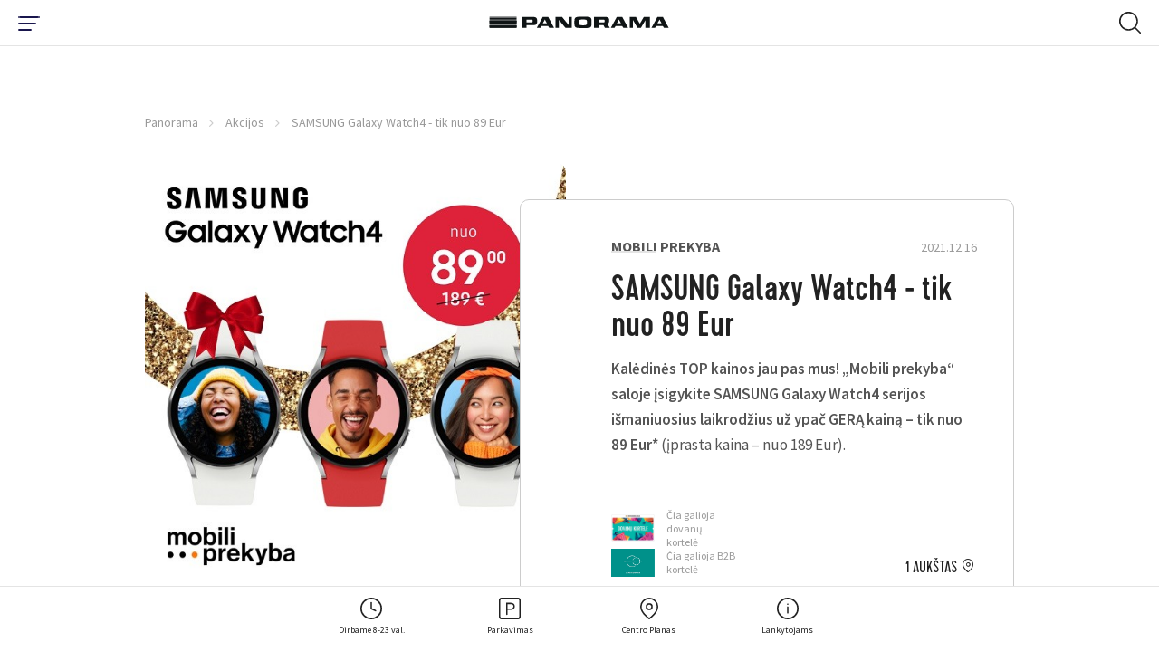

--- FILE ---
content_type: text/html; charset=utf-8
request_url: https://www.panorama.lt/akcijos/samsung-galaxy-watch4-tik-nuo-89-eur/
body_size: 17840
content:
<!DOCTYPE html>
<html lang="lt-LT">
    <head>
    <base href="https://www.panorama.lt/"><!--[if lte IE 6]></base><![endif]-->


    <!-- Google Tag Manager -->

<script>(function(w,d,s,l,i){w[l]=w[l]||[];w[l].push({'gtm.start':
            new Date().getTime(),event:'gtm.js'});var f=d.getElementsByTagName(s)[0],
        j=d.createElement(s),dl=l!='dataLayer'?'&l='+l:'';j.async=true;j.src=
        'https://www.googletagmanager.com/gtm.js?id='+i+dl;f.parentNode.insertBefore(j,f);
})(window,document,'script','dataLayer','GTM-59WVNB');</script>

<!-- End Google Tag Manager -->

<!-- Google Tag Manager -->
<script>(function(w,d,s,l,i){w[l]=w[l]||[];w[l].push({'gtm.start':
new Date().getTime(),event:'gtm.js'});var f=d.getElementsByTagName(s)[0],
j=d.createElement(s),dl=l!='dataLayer'?'&l='+l:'';j.async=true;j.src=
'https://www.googletagmanager.com/gtm.js?id='+i+dl;f.parentNode.insertBefore(j,f);
})(window,document,'script','dataLayer','GTM-W9258QX');</script>
<!-- End Google Tag Manager -->



<!-- Global site tag (gtag.js) - Google Analytics -->
<script async src="https://www.googletagmanager.com/gtag/js?id=UA-4060423-15"></script>
<script>
    window.dataLayer = window.dataLayer || [];
    function gtag(){dataLayer.push(arguments);}
    gtag('js', new Date());
    gtag('config', 'UA-4060423-15');
</script>

<!-- Facebook Pixel Code -->
<script>
    !function(f,b,e,v,n,t,s)
    {if(f.fbq)return;n=f.fbq=function(){n.callMethod?
            n.callMethod.apply(n,arguments):n.queue.push(arguments)};
        if(!f._fbq)f._fbq=n;n.push=n;n.loaded=!0;n.version='2.0';
        n.queue=[];t=b.createElement(e);t.async=!0;
        t.src=v;s=b.getElementsByTagName(e)[0];
        s.parentNode.insertBefore(t,s)}(window, document,'script',
            'https://connect.facebook.net/en_US/fbevents.js');
    fbq('init', '3575068995889522');
    fbq('track', 'PageView');</script> <noscript><img height="1" width="1" style="display:none"
                                                      src="https://www.facebook.com/tr?id=3575068995889522&ev=PageView&noscript=1"
/></noscript>
<!-- End Facebook Pixel Code -->

<!-- Facebook Pixel Code -->
<script>
!function(f,b,e,v,n,t,s)
{if(f.fbq)return;n=f.fbq=function(){n.callMethod?
n.callMethod.apply(n,arguments):n.queue.push(arguments)};
if(!f._fbq)f._fbq=n;n.push=n;n.loaded=!0;n.version='2.0';
n.queue=[];t=b.createElement(e);t.async=!0;
t.src=v;s=b.getElementsByTagName(e)[0];
s.parentNode.insertBefore(t,s)}(window, document,'script',
'https://connect.facebook.net/en_US/fbevents.js');
fbq('init', '451687102989984');
fbq('track', 'PageView');
</script>
<noscript><img height="1" width="1" style="display:none"
src="https://www.facebook.com/tr?id=451687102989984&ev=PageView&noscript=1"
/></noscript>
<!-- End Facebook Pixel Code -->


<!-- Adform Tracking Code BEGIN -->
<script type="text/javascript">
    window._adftrack = Array.isArray(window._adftrack) ? window._adftrack : (window._adftrack ? [window._adftrack] : []);
    window._adftrack.push({
        HttpHost: 'track.adform.net',
        pm: 1023773
    });
    (function () { var s = document.createElement('script'); s.type = 'text/javascript'; s.async = true; s.src = 'https://s2.adform.net/banners/scripts/st/trackpoint-async.js'; var x = document.getElementsByTagName('script')[0]; x.parentNode.insertBefore(s, x); })();

</script>
<noscript>
    <p style="margin:0;padding:0;border:0;">
        <img src="https://track.adform.net/Serving/TrackPoint/?pm=1023773" width="1" height="1" alt="" />
    </p>
</noscript>
<!-- Adform Tracking Code END -->
		
		
		<script id="Cookiebot" data-culture="LT" src="https://consent.cookiebot.com/uc.js" data-cbid="5767a247-f94b-453e-a0be-147c7c96693c" data-blockingmode="auto" type="text/javascript"></script>


    <meta charset="utf-8">
    <meta name="viewport" content="width=device-width, initial-scale=1">
    <meta http-equiv="Content-Type" content="text/html; charset=utf-8">

    <meta name="format-detection" content="telephone=yes">

    <link rel="apple-touch-icon" sizes="180x180" href="/apple-touch-icon.png">
    <link rel="icon" type="image/png" sizes="32x32" href="/favicon-32x32.png">
    <link rel="icon" type="image/png" sizes="16x16" href="/favicon-16x16.png">
    <link rel="manifest" href="/site.webmanifest" crossorigin="use-credentials">
    <meta name="msapplication-TileColor" content="#ffffff">
    <meta name="theme-color" content="#ffffff">

    
    <link rel="preload" href="/themes/panorama/css/fonts/Cervo-Medium/font.woff2" as="font" type="font/woff2" crossorigin>
    <link rel="preload" href="/themes/panorama/css/fonts/Cervo-RegularItalic/font.woff2" as="font" type="font/woff2" crossorigin>
    <link rel="preload" href="/themes/panorama/css/fonts/Cervo-Light/font.woff2" as="font" type="font/woff2" crossorigin>
    <link rel="preload" href="/themes/panorama/css/fonts/Cervo-LightItalic/font.woff2" as="font" type="font/woff2" crossorigin>
    <link rel="preload" href="/themes/panorama/css/fonts/Cervo-Regular/font.woff2" as="font" type="font/woff2" crossorigin>
    <link rel="preload" href="/themes/panorama/css/fonts/Cervo-Thin/font.woff2" as="font" type="font/woff2" crossorigin>
    <link rel="preload" href="/themes/panorama/css/fonts/Cervo-ThinItalic/font.woff2" as="font" type="font/woff2" crossorigin>
    <link rel="preload" href="/themes/panorama/css/fonts/Cervo-MediumItalic/font.woff2" as="font" type="font/woff2" crossorigin>

    
    <link rel="preload" href="/themes/panorama/css/fonts/panorama.woff2?1614926639" as="font" crossorigin>
    <link rel="preload" href="/themes/panorama/css/fonts/panorama.ttf?1614926639" as="font" crossorigin>
    <link rel="prefetch" href="/themes/panorama/css/fonts/panorama.svg?1614926639" as="image" type="image/svg+xml" crossorigin>

    
    
        <title>SAMSUNG Galaxy Watch4 - tik nuo 89 Eur | PANORAMA</title>
<meta name="description" content="Kalėdinės TOP kainos jau pas mus! „Mobili prekyba“ saloje įsigykite SAMSUNG Galaxy Watch4 serijos išmaniuosius laikrodžius už ypač GERĄ kainą – tik nuo 89 Eu..." />
<meta property="og:title" content="SAMSUNG Galaxy Watch4 - tik nuo 89 Eur | PANORAMA" />
<meta property="og:type" content="website" />
<meta property="og:description" content="Kalėdinės TOP kainos jau pas mus! „Mobili prekyba“ saloje įsigykite SAMSUNG Galaxy Watch4 serijos išmaniuosius laikrodžius už ypač GERĄ kainą – tik nuo 89 Eu..." />
<meta property="og:url" content="https://www.panorama.lt/akcijos/samsung-galaxy-watch4-tik-nuo-89-eur/" />
<link rel="canonical" href="https://www.panorama.lt/akcijos/samsung-galaxy-watch4-tik-nuo-89-eur/" /><meta property="og:image" content="https://www.panorama.lt/assets/Uploads/NR2-Panorama-600x600.jpg" />
<meta property="og:site_name" content="PANORAMA" />

    



    
    <script type="application/ld+json">
        {
            "@context": "https://schema.org/",
            "@type": "BreadcrumbList",
            "itemListElement": [
                
                {
                "@type": "ListItem",
                "position": 1,
                "name": "Panorama",
                "item": "https://www.panorama.lt/"
                },
    
                {
                "@type": "ListItem",
                "position": 2,
                "name": "Akcijos",
                "item": "https://www.panorama.lt/akcijos/"
                },
    
                {
                "@type": "ListItem",
                "position": 3,
                "name": "SAMSUNG Galaxy Watch4 - tik nuo 89 Eur",
                "item": "https://www.panorama.lt/akcijos/samsung-galaxy-watch4-tik-nuo-89-eur/"
                }
    
            ]
        }
    </script>


    
        <script>
        var mapDevMode = false;
    </script>
    
    <meta name="facebook-domain-verification" content="iyi7qbc89ynafioymrg35j3bxk00is" />

    <!-- Meta Pixel Code -->
    <script>
    !function(f,b,e,v,n,t,s)
    {if(f.fbq)return;n=f.fbq=function(){n.callMethod?
    n.callMethod.apply(n,arguments):n.queue.push(arguments)};
    if(!f._fbq)f._fbq=n;n.push=n;n.loaded=!0;n.version='2.0';
    n.queue=[];t=b.createElement(e);t.async=!0;
    t.src=v;s=b.getElementsByTagName(e)[0];
    s.parentNode.insertBefore(t,s)}(window, document,'script',
    'https://connect.facebook.net/en_US/fbevents.js');
    fbq('init', '695060709648450');
    fbq('track', 'PageView');
    </script>
    <noscript><img height="1" width="1" style="display:none"
    src="https://www.facebook.com/tr?id=695060709648450&ev=PageView&noscript=1"
    /></noscript>
    <!-- End Meta Pixel Code -->
<link rel="stylesheet" type="text/css" href="/themes/panorama/css/style.css?m=1716047434" />
<link rel="stylesheet" type="text/css" href="/themes/panorama/css/custom.css?m=1716047434" />
</head>


<body class="page-offerspage  page-single-info page-single-event" data-ajax="/lt/home">
<!-- Google Tag Manager (noscript) -->
<noscript><iframe src="https://www.googletagmanager.com/ns.html?id=GTM-59WVNB" height="0" width="0" style="display:none;visibility:hidden"></iframe></noscript>
<!-- End Google Tag Manager (noscript) -->

<!-- Google Tag Manager (noscript) -->
<noscript><iframe src="https://www.googletagmanager.com/ns.html?id=GTM-W9258QX"
height="0" width="0" style="display:none;visibility:hidden"></iframe></noscript>
<!-- End Google Tag Manager (noscript) -->


    <nav class="navigation navigation--main">
    <div class="navigation-wrap">
        <div class="navigation-inner navigation-inner--info">

            <div class="nav-layer-1">
              <!-- Part mobile toggle button -->
              <div class="show-from--mobile part part--toggle-menu">
                  <div
                          class="hamburger hamburger--slider"
                          type="button"
                          aria-label="Menu"
                          id="hamburger-btn"
                  >
                <span class="hamburger-box">
                  <span class="hamburger-inner"></span>
                </span>
                  </div>
              </div>

              <!-- Part logo -->
              <div class="part part--logo">
                  <a href="https://www.panorama.lt/">
                      <img src="/themes/panorama/images/logo.svg" alt="Panorama" width="250"/>
                  </a>
              </div>

              <!-- Part mobile search -->
              
              <div id="mobile-search" class="show-from--mobile part part--search">
                  <div class="search-toggle" type="button" aria-label="Menu"  id="search-toggle-mobile">
                      <svg class="icon icon--open icon-32x32--search-32">
                          <use xlink:href="/themes/panorama/images/icons/sprites/sprite.svg#32x32--search-32"></use>
                      </svg>
                      <img class="icon icon--close" src="/themes/panorama/images/icons/close.svg" alt="close" width="20" height="20" />
                  </div>

                  <!-- Mobile search container -->
                  <div class="search search--mobile">
                      <div class="search__box">
                          <form action="https://www.panorama.lt/paieska/" method="get" enctype="application/x-www-form-urlencoded">
                              <button class="button-submit" type="submit" arial-label="Search Button">
                                  <svg class="icon icon-32x32--search-32">
                                      <use xlink:href="/themes/panorama/images/icons/sprites/sprite.svg#32x32--search-32"></use>
                                  </svg>
                              </button>
                              <label for="q" class="sr-only">Search Field</label>
                              <input class="field__input field__input--search header_searchfield" type="search" placeholder="Paieška" name="q" autocomplete="off" />
                          </form>
                      </div>

                      <div class="search__results">
                      </div>
                  </div>
              </div>
              
            </div>
            <!-- /.nav-layer-1 -->


            <!-- Part top nav -->
            <div id="block-move-parent">
              <div class="part part--info-navigation" id="block-move">
                  <!-- Primary -->
                  <ul class="strip--ul part__primary-buttons">

                      <!-- Single link -->
                      <li class="single single--dropdown">
                          <a href="javascript:;" class="link-dropdown">
                              <svg class="single__inner icon icon-32x32--clock-32">
                                  <use xlink:href="/themes/panorama/images/icons/sprites/sprite.svg#32x32--clock-32"></use>
                              </svg>
                              <span class="single__inner text">Dirbame 8-23 val. </span>
                          </a>
                          <!-- Dropdown -->
                          <div class="menu-dropdown menu-dropdown--info menu-dropdown--hours">
                              <div class="inner-wrap">
                                  <div class="show-from--mobile menu-dropdown__title">
                                      <h3>Dirbame 8-23 val. </h3>
                                  </div>

                                  

                                  <div class="columns">
                                      
                                          
                                              <div class="menu-dropdown__single-block menu-dropdown__single-block--icon">
                                                  <div class="inner-wrap">
                                                  
                                                    <a href="https://panorama.lt/parkavimas/">
                                                  
                                                      <img src="/assets/Uploads/Icons/result-15.svg" alt="result 15" class="icon icon--image" width="42" height="42">
                                                      <div class="icon-text">
                                                          <span class="text-highlighted">Stovėjimo aikštelė</span>
                                                          
                                                              <div class="text-sub-wrap">
                                                                  
                                                                      <span class="text-sub">I-VII 6:00-24:00</span>
                                                                  
                                                              </div>
                                                          
                                                      </div>
                                                  
                                                  </a>
                                                  
                                                  </div>
                                              </div>
                                          
                                              <div class="menu-dropdown__single-block menu-dropdown__single-block--icon">
                                                  <div class="inner-wrap">
                                                  
                                                    <a href="https://www.panorama.lt/parduotuves/">
                                                  
                                                      <img src="/assets/Uploads/Icons/result-14-v2.svg" alt="result 14 v2" class="icon icon--image" width="42" height="42">
                                                      <div class="icon-text">
                                                          <span class="text-highlighted">Parduotuvės ir paslaugos</span>
                                                          
                                                              <div class="text-sub-wrap">
                                                                  
                                                                      <span class="text-sub">I–VII 10:00-21:00<br /></span>
                                                                  
                                                                      <span class="text-sub"><br /></span>
                                                                  
                                                                      <span class="text-sub"></span>
                                                                  
                                                              </div>
                                                          
                                                      </div>
                                                  
                                                  </a>
                                                  
                                                  </div>
                                              </div>
                                          
                                              <div class="menu-dropdown__single-block menu-dropdown__single-block--icon">
                                                  <div class="inner-wrap">
                                                  
                                                    <a href="https://www.panorama.lt/restoranai/">
                                                  
                                                      <img src="/assets/Uploads/Icons/result-13.svg" alt="result 13" class="icon icon--image" width="42" height="42">
                                                      <div class="icon-text">
                                                          <span class="text-highlighted">Restoranai ir kavinės</span>
                                                          
                                                              <div class="text-sub-wrap">
                                                                  
                                                                      <span class="text-sub">I-VII 10:00-23:00 (kiekvienos kavinės ir/ar restorano darbo laiką žiūrėkite atskirai)<br /></span>
                                                                  
                                                                      <span class="text-sub"></span>
                                                                  
                                                              </div>
                                                          
                                                      </div>
                                                  
                                                  </a>
                                                  
                                                  </div>
                                              </div>
                                          
                                              <div class="menu-dropdown__single-block menu-dropdown__single-block--icon">
                                                  <div class="inner-wrap">
                                                  
                                                    <a href="https://panorama.lt/parduotuves/rimi/">
                                                  
                                                      <img src="/assets/Uploads/Icons/Rimi_logotipas.jpg" alt="Rimi logotipas" class="icon icon--image" width="42" height="42">
                                                      <div class="icon-text">
                                                          <span class="text-highlighted">RIMI</span>
                                                          
                                                              <div class="text-sub-wrap">
                                                                  
                                                                      <span class="text-sub">I–VII 8:00–23:00<br /></span>
                                                                  
                                                                      <span class="text-sub"></span>
                                                                  
                                                              </div>
                                                          
                                                      </div>
                                                  
                                                  </a>
                                                  
                                                  </div>
                                              </div>
                                          
                                              <div class="menu-dropdown__single-block menu-dropdown__single-block--icon">
                                                  <div class="inner-wrap">
                                                  
                                                    <a href="https://panorama.lt/parduotuves/benu-vaistine/">
                                                  
                                                      <img src="/assets/Uploads/Icons/Benu-vaistine_logotipas.jpg" alt="Benu vaistine logotipas" class="icon icon--image" width="42" height="42">
                                                      <div class="icon-text">
                                                          <span class="text-highlighted">BENU vaistinė</span>
                                                          
                                                              <div class="text-sub-wrap">
                                                                  
                                                                      <span class="text-sub">I–VII 8:00–22:00</span>
                                                                  
                                                              </div>
                                                          
                                                      </div>
                                                  
                                                  </a>
                                                  
                                                  </div>
                                              </div>
                                          
                                              <div class="menu-dropdown__single-block menu-dropdown__single-block--icon">
                                                  <div class="inner-wrap">
                                                  
                                                    <a href="https://panorama.lt/parduotuves/gintarine-vaistine/">
                                                  
                                                      <img src="/assets/Uploads/Icons/gintarine_vaistine_logotipas.jpg" alt="gintarine vaistine logotipas" class="icon icon--image" width="42" height="42">
                                                      <div class="icon-text">
                                                          <span class="text-highlighted">Gintarinė vaistinė</span>
                                                          
                                                              <div class="text-sub-wrap">
                                                                  
                                                                      <span class="text-sub">I–VII 10:00-21:00<br /></span>
                                                                  
                                                                      <span class="text-sub"></span>
                                                                  
                                                              </div>
                                                          
                                                      </div>
                                                  
                                                  </a>
                                                  
                                                  </div>
                                              </div>
                                          
                                      
                                  </div>

                                  

                                  
                                      <div class="text-center menu-dropdown__more">
                                          <a href="https://www.panorama.lt/darbo-laikas/" class="button button--small button--secondary">visi darbo laikai</a>
                                      </div>
                                  

                                  <!-- Notice -->
                                  
                              </div>

															<div class="menu-drop-mobile-close"><i class="font-icon icon-close"></i></div>

                          </div>
                      </li>

                      <!-- Single link -->
                      <li class="single single--dropdown">
                          <a href="javascript:;" class="link-dropdown">
                              <svg class="single__inner icon icon-32x32--parking-32">
                                  <use xlink:href="/themes/panorama/images/icons/sprites/sprite.svg#32x32--parking-32"></use>
                              </svg>
                              <span class="single__inner text">Parkavimas</span>
                          </a>
                          <!-- Dropdown -->
                          <div class="menu-dropdown menu-dropdown--info menu-dropdown--parking">
                              <div class="inner-wrap">
                                  <div class="columns">
                                      <!-- Single column -->
                                      <div class="menu-dropdown__single-block menu-dropdown__single-block--list">
                                          <div class="inner-wrap">
                                              <h2>Nemokamai</h2><ul class="strip--ul">
<li><strong>4 val.</strong> - darbo metu 6:30–19:00</li>
<li><strong>5 val.</strong> - vakarais 19:00–24:00</li>
<li><strong>Visą dieną</strong> - savaitgaliais 6:30–24:00</li>
</ul><p><strong>Parkavimo aikštelės darbo laikas:</strong> I-VII 06:00-24:00</p>
                                          </div>
                                      </div>

                                      <!-- Single column -->
                                      <div class="menu-dropdown__single-block menu-dropdown__single-block--icon">
                                          <div class="inner-wrap">
                                              <a href='https://www.panorama.lt/parkavimas/#1'>
                                                  <svg class="icon icon-48x48--entrance-48">
                                                      <use xlink:href="/themes/panorama/images/icons/sprites/sprite.svg#48x48--entrance-48"></use>
                                                  </svg>
                                                  <div class="icon-text">
                                                      <span class="text-highlighted">Įvažiavimo schema</span>
                                                      <div class="text-sub-wrap">
                                                          <span class="text-sub"></span>
                                                      </div>
                                                  </div>
                                              </a>
                                          </div>
                                      </div>

                                      <!-- Single column -->
                                      <div class="menu-dropdown__single-block menu-dropdown__single-block--icon">
                                          <div class="inner-wrap">
                                              <a href="https://www.panorama.lt/parkavimas/#2">
                                                  <svg class="icon icon-48x48--mobile-pay-48">
                                                      <use xlink:href="/themes/panorama/images/icons/sprites/sprite.svg#48x48--mobile-pay-48"></use>
                                                  </svg>
                                                  <div class="icon-text">
                                                      <span class="text-highlighted">Mokėjimas</span>
                                                      <div class="text-sub-wrap">
                                                          <span class="text-sub"></span>
                                                      </div>
                                                  </div>
                                              </a>
                                          </div>
                                      </div>

                                      <!-- Single column -->
                                      <div class="menu-dropdown__single-block menu-dropdown__single-block--icon">
                                          <div class="inner-wrap">
                                              <a href="https://www.panorama.lt/parkavimas/#3">
                                                  <svg class="icon icon-48x48--electric-ccar-48">
                                                      <use xlink:href="/themes/panorama/images/icons/sprites/sprite.svg#48x48--electric-ccar-48"></use>
                                                  </svg>
                                                  <div class="icon-text">
                                                      <span class="text-highlighted">Įkrovimas</span>
                                                      <div class="text-sub-wrap">
                                                          <span class="text-sub"></span>
                                                      </div>
                                                  </div>
                                              </a>
                                          </div>
                                      </div>

                                      <!-- Single column -->
                                      <div class="menu-dropdown__single-block menu-dropdown__single-block--icon">
                                          <div class="inner-wrap">
                                              <a href="https://www.panorama.lt/parkavimas/#4">
                                                  <svg class="icon icon-48x48--car-wash-48">
                                                      <use xlink:href="/themes/panorama/images/icons/sprites/sprite.svg#48x48--car-wash-48"></use>
                                                  </svg>
                                                  <div class="icon-text">
                                                      <span class="text-highlighted">Plovykla</span>
                                                      <div class="text-sub-wrap">
                                                          <span class="text-sub"></span>
                                                      </div>
                                                  </div>
                                              </a>
                                          </div>
                                      </div>
                                  </div>

                                  <!-- Notice -->
                                  
                              </div>

                              <div class="menu-drop-mobile-close"><i class="font-icon icon-close"></i></div>
                          </div>
                      </li>

                      <!-- Single link -->
                      
                      <li class="single single--linked">
                          <a href="https://www.panorama.lt/centro-planas/" class="link-simple">
                              <svg class="single__inner icon icon-32x32--map-pin-32">
                                  <use xlink:href="/themes/panorama/images/icons/sprites/sprite.svg#32x32--map-pin-32"></use>
                              </svg>
                              <span class="single__inner text">Centro Planas</span>
                          </a>
                      </li>
                      

                      <!-- Single link -->
                      <li class="single single--dropdown">
                          <a href="javascript:;" class="link-dropdown">
                              <svg class="single__inner icon icon-32x32--info-32">
                                  <use xlink:href="/themes/panorama/images/icons/sprites/sprite.svg#32x32--info-32"></use>
                              </svg>
                              <span class="single__inner text">Lankytojams</span>
                          </a>
                          <div class="menu-dropdown menu-dropdown--info menu-dropdown--just-info">
                              <div class="inner-wrap">
                                  <div class="columns">
                                  
                                      
                                      <div class="menu-dropdown__single-block menu-dropdown__single-block--icon">
                                          <div class="inner-wrap">
                                              
                                                  <a href="https://www.panorama.lt/kortele/">
                                              
                                                  <img src="/assets/Uploads/Icons/result2.svg" alt="result2" class="icon" width="42" height="42">
                                                  <div class="icon-text">
                                                      <span class="text-highlighted">Dovanų kortelė</span>
                                                      <div class="text-sub-wrap">
                                                          <span class="text-sub"></span>
                                                      </div>
                                                  </div>
                                              </a>
                                          </div>
                                      </div>
                                      
                                      <div class="menu-dropdown__single-block menu-dropdown__single-block--icon">
                                          <div class="inner-wrap">
                                              
                                                  <a href="https://www.panorama.lt/centro-paslaugos/">
                                              
                                                  <img src="/assets/Uploads/Icons/result-12.svg" alt="result 12" class="icon" width="42" height="42">
                                                  <div class="icon-text">
                                                      <span class="text-highlighted">Nemokamos paslaugos</span>
                                                      <div class="text-sub-wrap">
                                                          <span class="text-sub"></span>
                                                      </div>
                                                  </div>
                                              </a>
                                          </div>
                                      </div>
                                      
                                  

                                  
                                      
                                      <div class="hide-from--mobile menu-dropdown__single-block menu-dropdown__single-block--list hide-tablet-1024">
                                          <div class="inner-wrap">
                                              <ul class="strip--ul">
                                                  
                                                      <li>
                                                          
                                                              <a href="https://www.panorama.lt/kaip-atvykti/">
                                                          
                                                              Kaip atvykti
                                                          </a>
                                                      </li>
                                                  
                                                      <li>
                                                          
                                                              <a href="https://www.panorama.lt/apie-panorama/">
                                                          
                                                              Apie Panoramą
                                                          </a>
                                                      </li>
                                                  
                                                      <li>
                                                          
                                                              <a href="https://www.panorama.lt/tinklarastis/">
                                                          
                                                              Tinklaraštis
                                                          </a>
                                                      </li>
                                                  
                                              </ul>
                                          </div>
                                      </div>
                                      
                                  
                                  </div>
                              </div>

                              <div class="menu-drop-mobile-close"><i class="font-icon icon-close"></i></div>
                          </div>
                      </li>
                  </ul>

                  <!-- Social -->
                  <div class="hide-from--mobile part__social-buttons social-icons social-icons--header">
                      
                      
                      
                      
                          <a href="https://www.linkedin.com/company/panorama-lt" target="_blank" rel="noopener"><i class="font-icon icon-linkedin"></i><span class="sr-only">LinkedIn Social Link</span></a>
                      
                  </div>

                  

                  <!-- Language selector -->
                  
    <div class="hide-from--mobile part__language">
        <div class="language-selector">
            <div
                    id="languageSelect"
                    class="language-selector__selected"
                    data-toggle="dropdown"
                    aria-haspopup="true"
                    aria-expanded="false"
            >
                <span class="value">LT</span>
            </div>
            <div class="dropdown-menu language-selector__list" aria-labelledby="languageSelect">
                
                    

                    
                
                    
                        <a href="/en/promotions/" class="value">EN</a>
                    
                
                    
                        <a href="/ru/aktsii-i-novosti/" class="value">RU</a>
                    
                
            </div>
        </div>
    </div>



              </div>
            </div>
            <!-- /#block-move-parent -->
        </div>

        <div class="show-from--mobile navigation-inner navigation-inner--main navigation-inner--mobile">
    <div class="inner-wrap">
        <div class="menu-dropdown menu-dropdown--mobile">
            <div class="dropdown-part dropdown-part--settings">
                <div class="flex flex--split flex--center-v columns">
                    
                        <div class="part part--language-picker">
                            
                                <a href="/akcijos/" class="single-language single-language--current">LT</a>
                            
                                <a href="/en/promotions/" class="single-language ">EN</a>
                            
                                <a href="/ru/aktsii-i-novosti/" class="single-language ">RU</a>
                            
                        </div>
                    
                    <div class="part part--additional-buttons">
                        
                    </div>
                </div>
            </div>

            
            <div class="dropdown-part dropdown-part--main">
                <ul class="strip--ul">
                    
                        
                            <li class="single-item single-item--dropdown">
                                <a href="https://www.panorama.lt/parduotuves/">
                                    <span class="single-item__name">Parduotuvės</span>
                                    
                                    <span class="single-item__count">137</span>
                                    
                                </a>
                                <ul class="strip--ul level--2">
                                    
                                        <li><a href="https://www.panorama.lt/parduotuves/drabuziai/">Drabužiai</a></li>
                                    
                                        <li><a href="https://www.panorama.lt/parduotuves/avalyne-galanterija/">Avalynė, galanterija</a></li>
                                    
                                        <li><a href="https://www.panorama.lt/parduotuves/kosmetika-parfumerija/">Kosmetika, parfumerija</a></li>
                                    
                                        <li><a href="https://www.panorama.lt/parduotuves/apatinis-trikotazas/">Apatinis trikotažas</a></li>
                                    
                                        <li><a href="https://www.panorama.lt/parduotuves/sportas-laisvalaikis/">Sportas, laisvalaikis</a></li>
                                    
                                        <li><a href="https://www.panorama.lt/parduotuves/juvelyrika-aksesuarai/">Juvelyrika, aksesuarai</a></li>
                                    
                                        <li><a href="https://www.panorama.lt/parduotuves/maisto-prekes/">Maistas, gėrimai</a></li>
                                    
                                        <li><a href="https://www.panorama.lt/parduotuves/zaislai-prekes-vaikams/">Žaislai, prekės vaikams</a></li>
                                    
                                        <li><a href="https://www.panorama.lt/parduotuves/knygos-kanceliarija/">Knygos, kanceliarija</a></li>
                                    
                                        <li><a href="https://www.panorama.lt/parduotuves/elektronika-buitine-ir-garso-technika/">Elektronika, buitinė ir garso technika</a></li>
                                    
                                        <li><a href="https://www.panorama.lt/parduotuves/interjeras-dovanos-geles/">Interjeras, dovanos, gėlės</a></li>
                                    
                                        <li><a href="https://www.panorama.lt/parduotuves/naminiu-gyvunu-prieziura/">Naminių gyvūnų prekės</a></li>
                                    
                                        <li><a href="https://www.panorama.lt/parduotuves/vaistine-optikos/">Vaistinės, optikos</a></li>
                                    
                                </ul>
                            </li>
                        
                    
                        
                            <li class="single-item single-item--dropdown">
                                <a href="https://www.panorama.lt/restoranai/">
                                    <span class="single-item__name">Restoranai</span>
                                    
                                    <span class="single-item__count">32</span>
                                    
                                </a>
                                <ul class="strip--ul level--2">
                                    
                                        <li><a href="https://www.panorama.lt/restoranai/?category=kepykleles-desertai-ir-ledai&amp;layout=list">Kepyklėlės, desertai, ledai</a></li>
                                    
                                        <li><a href="https://www.panorama.lt/restoranai/?category=restoranai&amp;layout=list">Restoranai</a></li>
                                    
                                        <li><a href="https://www.panorama.lt/restoranai/?category=kavines&amp;layout=list">Kavinės</a></li>
                                    
                                        <li><a href="https://www.panorama.lt/restoranai/?category=draugiska-gyvunams&amp;layout=list">Draugiška gyvūnams</a></li>
                                    
                                </ul>
                            </li>
                        
                    
                        
                            <li class="single-item single-item--dropdown">
                                <a href="https://www.panorama.lt/paslaugos/">
                                    <span class="single-item__name">Paslaugos</span>
                                    
                                    <span class="single-item__count">41</span>
                                    
                                </a>
                                <ul class="strip--ul level--2">
                                    
                                        <li><a href="/paslaugos/grozio-ir-sveikatos-klinikos">Grožio ir sveikatos klinikos</a></li>
                                    
                                        <li><a href="https://www.panorama.lt/paslaugos/bankai-ir-bankomatai/">Bankai ir bankomatai</a></li>
                                    
                                        <li><a href="https://www.panorama.lt/paslaugos/pastas-siuntu-terminalai/">Paštas, siuntų terminalai</a></li>
                                    
                                        <li><a href="https://www.panorama.lt/paslaugos/grozio-salonai/">Grožio salonai</a></li>
                                    
                                        <li><a href="https://www.panorama.lt/paslaugos/vaiku-pramogos/">Vaikų pramogos</a></li>
                                    
                                        <li><a href="https://www.panorama.lt/paslaugos/bilietai/">Bilietai</a></li>
                                    
                                        <li><a href="https://www.panorama.lt/paslaugos/draudimas/">Draudimas</a></li>
                                    
                                        <li><a href="https://www.panorama.lt/paslaugos/sporto-klubas/">Sporto klubas</a></li>
                                    
                                        <li><a href="https://www.panorama.lt/paslaugos/automobiliui/">Automobiliui</a></li>
                                    
                                        <li><a href="https://www.panorama.lt/paslaugos/valyklos-siuvyklos/">Valyklos, siuvyklos</a></li>
                                    
                                        <li><a href="https://www.panorama.lt/paslaugos/kitos-paslaugos/">Kitos paslaugos</a></li>
                                    
                                </ul>
                            </li>
                        
                    
                        
                            <li class="single-item">
                                <a href="https://www.panorama.lt/gourmet/">
                                    <span class="single-item__name">Gourmet</span>
                                    
                                </a>
                            </li>
                        
                    
                        
                            <li class="single-item">
                                <a href="https://www.panorama.lt/ypatingo-pirkejo-kortele/">
                                    <span class="single-item__name">Lojalumo kortelė</span>
                                    
                                </a>
                            </li>
                        
                    
                        
                            <li class="single-item">
                                <a href="https://www.panorama.lt/naujienos/">
                                    <span class="single-item__name">Naujienos</span>
                                    
                                </a>
                            </li>
                        
                    
                        
                            <li class="single-item">
                                <a href="https://www.panorama.lt/renginiai/?category=renginiai">
                                    <span class="single-item__name">Renginiai</span>
                                    
                                </a>
                            </li>
                        
                    
                        
                            <li class="single-item">
                                <a href="https://www.panorama.lt/akcijos/">
                                    <span class="single-item__name">Akcijos</span>
                                    
                                </a>
                            </li>
                        
                    
                        
                            <li class="single-item">
                                <a href="https://www.panorama.lt/kortele/">
                                    <span class="single-item__name">Dovanų Kortelė</span>
                                    
                                </a>
                            </li>
                        
                    
                </ul>
            </div>
            

            
            <div class="dropdown-part dropdown-part--info">
                
                <ul class="strip--ul ">
                    

                        <li class="single-item single-item--dropdown">
                            <a href="/akcijos/dekoratyvinei-kosmetikai-20/#">
                                <span class="single-item__name">Panoramoje</span>
                            </a>
                            <ul class="strip--ul level--2 ">
                                
                                    <li class="special">
                                      
                                          <a href="/parduotuves/" >
                                              Parduotuvės
                                          </a>
                                      
                                    </li>
                                
                                    <li >
                                      
                                          <a href="https://www.panorama.lt/restoranai/"  >
                                              Restoranai
                                          </a>
                                      
                                    </li>
                                
                                    <li >
                                      
                                          <a href="https://www.panorama.lt/paslaugos/"  >
                                              Paslaugos
                                          </a>
                                      
                                    </li>
                                
                                    <li >
                                      
                                          <a href="/naujienos/" >
                                              Naujienos
                                          </a>
                                      
                                    </li>
                                
                                    <li >
                                      
                                          <a href="/akcijos/" >
                                              Akcijos
                                          </a>
                                      
                                    </li>
                                
                                    <li >
                                      
                                          <a href="/tinklarastis/" >
                                              Tinklaraštis
                                          </a>
                                      
                                    </li>
                                
                            </ul>
                        </li>
                    
                </ul>
                
                <ul class="strip--ul ">
                    

                        <li class="single-item single-item--dropdown">
                            <a href="/akcijos/dekoratyvinei-kosmetikai-20/#">
                                <span class="single-item__name">Lankytojams</span>
                            </a>
                            <ul class="strip--ul level--2 ">
                                
                                    <li class="special">
                                      
                                          <a href="/draugiski-gyvunams/" >
                                              Draugiški gyvūnams
                                          </a>
                                      
                                    </li>
                                
                                    <li >
                                      
                                          <a href="https://www.panorama.lt/darbo-laikas/"  >
                                              Darbo laikas
                                          </a>
                                      
                                    </li>
                                
                                    <li >
                                      
                                          <a href="https://www.panorama.lt/kaip-atvykti"  >
                                              Kaip atvykti
                                          </a>
                                      
                                    </li>
                                
                                    <li >
                                      
                                          <a href="/parkavimas/" >
                                              Parkavimas
                                          </a>
                                      
                                    </li>
                                
                                    <li >
                                      
                                          <a href="/centro-planas/" >
                                              Centro planas
                                          </a>
                                      
                                    </li>
                                
                                    <li >
                                      
                                          <a href="/centro-paslaugos/" >
                                              Nemokamos paslaugos
                                          </a>
                                      
                                    </li>
                                
                                    <li >
                                      
                                          <a href="/kortele/" >
                                              Dovanų kortelė
                                          </a>
                                      
                                    </li>
                                
                                    <li >
                                      
                                          <a href="/lankytoju-taisykles/" >
                                              PLC Panorama lankytojų taisyklės 
                                          </a>
                                      
                                    </li>
                                
                            </ul>
                        </li>
                    
                </ul>
                
                <ul class="strip--ul footer-seperated">
                    

                        <li class="single-item single-item--dropdown">
                            <a href="/akcijos/dekoratyvinei-kosmetikai-20/#">
                                <span class="single-item__name">Partneriams</span>
                            </a>
                            <ul class="strip--ul level--2 ">
                                
                                    <li class="special">
                                      
                                          <a href="https://www.panorama.lt/kontaktai"  >
                                              Kontaktai
                                          </a>
                                      
                                    </li>
                                
                                    <li >
                                      
                                          <a href="https://www.panorama.lt/patalpu-nuoma"  >
                                              Patalpų nuoma
                                          </a>
                                      
                                    </li>
                                
                                    <li >
                                      
                                          <a href="/reklama-ir-renginiai/" >
                                              Renginių organizatoriams
                                          </a>
                                      
                                    </li>
                                
                                    <li >
                                      
                                          <a href="/apie-panorama/" >
                                              Apie mus
                                          </a>
                                      
                                    </li>
                                
                            </ul>
                        </li>
                    

                        <li class="single-item single-item--dropdown">
                            <a href="/akcijos/dekoratyvinei-kosmetikai-20/#">
                                <span class="single-item__name">Prisijungimai partneriams</span>
                            </a>
                            <ul class="strip--ul level--2 ">
                                
                                    <li class="special">
                                      
                                          <a href="https://clients.panoramacentras.lt/" target="_blank" rel="noopener" >
                                              Ataskaitos nuomininkams
                                          </a>
                                      
                                    </li>
                                
                                    <li >
                                      
                                          <a href="https://www.panorama.lt/admin/" target="_blank" rel="noopener" >
                                              Intranetas nuomininkams
                                          </a>
                                      
                                    </li>
                                
                            </ul>
                        </li>
                    
                </ul>
                
            </div>
            

            <div class="dropdown-part dropdown-part--contacts">
                <div class="single-item">
                    
                    <svg class="icon icon-32x32--phone-32 single-item__icon">
                        <use xlink:href="/themes/panorama/images/icons/sprites/sprite.svg#32x32--phone-32"></use>
                    </svg>
                    <a class="single-item__name" href="tel:+37068639060">+370 686 39060</a>
                    
                </div>
                <div class="single-item">
                  
                    <svg class="icon icon-32x32--mail-32 single-item__icon">
                        <use xlink:href="/themes/panorama/images/icons/sprites/sprite.svg#32x32--mail-32"></use>
                    </svg>
                    <a class="single-item__name" href="mailto:info@panorama.lt">info@panorama.lt</a>
                  
                </div>
            </div>

            <div class="dropdown-part dropdown-part--social">
                <div class="social-icons social-icons--header">
                    
                    
                    
                    
                        <a href="https://www.linkedin.com/company/panorama-lt" rel="noopener" target="_blank"><i class="font-icon icon-linkedin"></i><span class="sr-only">LinkedIn Social Link</span></a>
                    
                </div>
            </div>
        </div>
    </div>
</div>


        <div class="hide-from--mobile navigation-inner navigation-inner--main nav-dk">
            
            <!-- Main navigation -->
            <div class="part part-main-nav">
                <ul>
                    
                        
                            <li class="part-main-nav__item part-main-nav__item--dropdown">
                                <a href="https://www.panorama.lt/parduotuves/" class="link-dropdown ">Parduotuvės</a>

                                <!-- Dropdown -->
                                
                                    <div class="menu-dropdown menu-dropdown--main">
                                        <div class="inner-wrap">
                                            <div class="columns">
                                                <!-- Single column -->
                                                <div class="menu-dropdown__single-block menu-dropdown__single-block--list">
                                                    <div class="inner-wrap">

                                                        <ul class="strip--ul menu-items menu-items--break-two">
                                                            
                                                                <li><a href="https://www.panorama.lt/parduotuves/drabuziai/">Drabužiai</a></li>
                                                            
                                                                <li><a href="https://www.panorama.lt/parduotuves/avalyne-galanterija/">Avalynė, galanterija</a></li>
                                                            
                                                                <li><a href="https://www.panorama.lt/parduotuves/kosmetika-parfumerija/">Kosmetika, parfumerija</a></li>
                                                            
                                                                <li><a href="https://www.panorama.lt/parduotuves/apatinis-trikotazas/">Apatinis trikotažas</a></li>
                                                            
                                                                <li><a href="https://www.panorama.lt/parduotuves/sportas-laisvalaikis/">Sportas, laisvalaikis</a></li>
                                                            
                                                                <li><a href="https://www.panorama.lt/parduotuves/juvelyrika-aksesuarai/">Juvelyrika, aksesuarai</a></li>
                                                            
                                                                <li><a href="https://www.panorama.lt/parduotuves/maisto-prekes/">Maistas, gėrimai</a></li>
                                                            
                                                                <li><a href="https://www.panorama.lt/parduotuves/zaislai-prekes-vaikams/">Žaislai, prekės vaikams</a></li>
                                                            
                                                                <li><a href="https://www.panorama.lt/parduotuves/knygos-kanceliarija/">Knygos, kanceliarija</a></li>
                                                            
                                                                <li><a href="https://www.panorama.lt/parduotuves/elektronika-buitine-ir-garso-technika/">Elektronika, buitinė ir garso technika</a></li>
                                                            
                                                                <li><a href="https://www.panorama.lt/parduotuves/interjeras-dovanos-geles/">Interjeras, dovanos, gėlės</a></li>
                                                            
                                                                <li><a href="https://www.panorama.lt/parduotuves/naminiu-gyvunu-prieziura/">Naminių gyvūnų prekės</a></li>
                                                            
                                                                <li><a href="https://www.panorama.lt/parduotuves/vaistine-optikos/">Vaistinės, optikos</a></li>
                                                            

                                                            
                                                                <li><ul class="strip--ul menu-items__last">
                                                                    <li>
                                                                        <a href="https://www.panorama.lt/parduotuves/"
                                                                           class="text-highlighted">Visos parduotuvės</a>
                                                                    </li>
                                                                </ul></li>
                                                            
                                                        </ul>
                                                    </div>
                                                </div>

                                                <!-- Single column -->
                                                
                                                    
                                                        
                                                            <div class="menu-dropdown__single-block menu-dropdown__single-block--image">
                                                                <a href="https://www.panorama.lt/akcijos-ir-naujienos/nauja-bendradarbystes-erdve-kuria-irenge-ikea">
                                                                    <figure class="menu-image">
                                                                        <img src="/assets/Uploads/MenuBanners/2C4A1713_CompressedW10-002__CompressedW10.jpg" alt="2C4A1713 CompressedW10 002" width="280" height="280" />
                                                                        
                                                                            <figcaption class="text-caption menu-image__label">
                                                                                Vietos čia rezervuoti nereikia – tiesiog atvykite jums patogiu metu ir pagal poreikį naudokitės laisvomis darbo bei poilsio vietomis.
                                                                            </figcaption>
                                                                        
                                                                    </figure>
                                                                </a>
                                                            </div>
                                                        
                                                    
                                                
                                            </div>
                                        </div>
                                    </div>
                                
                            </li>
                        
                    
                        
                            <li class="part-main-nav__item part-main-nav__item--dropdown">
                                <a href="https://www.panorama.lt/restoranai/" class="link-dropdown ">Restoranai</a>

                                <!-- Dropdown -->
                                
                                    <div class="menu-dropdown menu-dropdown--main">
                                        <div class="inner-wrap">
                                            <div class="columns">
                                                <!-- Single column -->
                                                <div class="menu-dropdown__single-block menu-dropdown__single-block--list">
                                                    <div class="inner-wrap">

                                                        <ul class="strip--ul menu-items menu-items--break-all">
                                                            
                                                                <li><a href="https://www.panorama.lt/restoranai/?category=kepykleles-desertai-ir-ledai&amp;layout=list">Kepyklėlės, desertai, ledai</a></li>
                                                            
                                                                <li><a href="https://www.panorama.lt/restoranai/?category=restoranai&amp;layout=list">Restoranai</a></li>
                                                            
                                                                <li><a href="https://www.panorama.lt/restoranai/?category=kavines&amp;layout=list">Kavinės</a></li>
                                                            
                                                                <li><a href="https://www.panorama.lt/restoranai/?category=draugiska-gyvunams&amp;layout=list">Draugiška gyvūnams</a></li>
                                                            

                                                            
                                                                <li><ul class="strip--ul menu-items__last">
                                                                    <li>
                                                                        <a href="https://www.panorama.lt/restoranai/"
                                                                           class="text-highlighted">Visos maisto vietos</a>
                                                                    </li>
                                                                </ul></li>
                                                            
                                                        </ul>
                                                    </div>
                                                </div>

                                                <!-- Single column -->
                                                
                                            </div>
                                        </div>
                                    </div>
                                
                            </li>
                        
                    
                        
                            <li class="part-main-nav__item part-main-nav__item--dropdown">
                                <a href="https://www.panorama.lt/paslaugos/" class="link-dropdown ">Paslaugos</a>

                                <!-- Dropdown -->
                                
                                    <div class="menu-dropdown menu-dropdown--main">
                                        <div class="inner-wrap">
                                            <div class="columns">
                                                <!-- Single column -->
                                                <div class="menu-dropdown__single-block menu-dropdown__single-block--list">
                                                    <div class="inner-wrap">

                                                        <ul class="strip--ul menu-items menu-items--break-two">
                                                            
                                                                <li><a href="/paslaugos/grozio-ir-sveikatos-klinikos">Grožio ir sveikatos klinikos</a></li>
                                                            
                                                                <li><a href="https://www.panorama.lt/paslaugos/bankai-ir-bankomatai/">Bankai ir bankomatai</a></li>
                                                            
                                                                <li><a href="https://www.panorama.lt/paslaugos/pastas-siuntu-terminalai/">Paštas, siuntų terminalai</a></li>
                                                            
                                                                <li><a href="https://www.panorama.lt/paslaugos/grozio-salonai/">Grožio salonai</a></li>
                                                            
                                                                <li><a href="https://www.panorama.lt/paslaugos/vaiku-pramogos/">Vaikų pramogos</a></li>
                                                            
                                                                <li><a href="https://www.panorama.lt/paslaugos/bilietai/">Bilietai</a></li>
                                                            
                                                                <li><a href="https://www.panorama.lt/paslaugos/draudimas/">Draudimas</a></li>
                                                            
                                                                <li><a href="https://www.panorama.lt/paslaugos/sporto-klubas/">Sporto klubas</a></li>
                                                            
                                                                <li><a href="https://www.panorama.lt/paslaugos/automobiliui/">Automobiliui</a></li>
                                                            
                                                                <li><a href="https://www.panorama.lt/paslaugos/valyklos-siuvyklos/">Valyklos, siuvyklos</a></li>
                                                            
                                                                <li><a href="https://www.panorama.lt/paslaugos/kitos-paslaugos/">Kitos paslaugos</a></li>
                                                            

                                                            
                                                                <li>
                                                                    <ul class="strip--ul menu-items__last">
                                                                    <li>
                                                                        <a href="https://www.panorama.lt/paslaugos/" class="text-highlighted">Visos paslaugos
                                                                         </a>
                                                                    </li>
                                                                    </ul>
                                                                </li>
                                                            
                                                        </ul>
                                                    </div>
                                                </div>

                                                <!-- Single column -->
                                                
                                                    
                                                        
                                                            <div class="menu-dropdown__single-block menu-dropdown__single-block--image">
                                                                <a href="https://www.panorama.lt/pramogos/informacija-vairuotojams/">
                                                                    <figure class="menu-image">
                                                                        <img src="/assets/Uploads/MenuBanners/Paslaugos-meniu-img__CompressedW10.jpg" alt="Paslaugos meniu img" width="280" height="280" />
                                                                        
                                                                            <figcaption class="text-caption menu-image__label">
                                                                                Susipažinkite, svarbi informacija vairuotojams!
                                                                            </figcaption>
                                                                        
                                                                    </figure>
                                                                </a>
                                                            </div>
                                                        
                                                    
                                                        
                                                            <div class="menu-dropdown__single-block menu-dropdown__single-block--image">
                                                                <a href="https://www.panorama.lt/akcijos-ir-naujienos/nauja-bendradarbystes-erdve-kuria-irenge-ikea">
                                                                    <figure class="menu-image">
                                                                        <img src="/assets/Uploads/MenuBanners/2C4A1713__CompressedW10.jpg" alt="2C4A1713" width="280" height="280" />
                                                                        
                                                                            <figcaption class="text-caption menu-image__label">
                                                                                Vietos čia rezervuoti nereikia – tiesiog atvykite jums patogiu metu ir pagal poreikį naudokitės laisvomis darbo bei poilsio vietomis.
                                                                            </figcaption>
                                                                        
                                                                    </figure>
                                                                </a>
                                                            </div>
                                                        
                                                    
                                                
                                            </div>
                                        </div>
                                    </div>
                                
                            </li>
                        
                    
                        
                            <li class="part-main-nav__item">
                                <a href="https://www.panorama.lt/gourmet/" class="">Gourmet</a>
                            </li>
                        
                    
                        
                            <li class="part-main-nav__item">
                                <a href="https://www.panorama.lt/ypatingo-pirkejo-kortele/" class="">Lojalumo kortelė</a>
                            </li>
                        
                    
                        
                            <li class="part-main-nav__item">
                                <a href="https://www.panorama.lt/naujienos/" class="">Naujienos</a>
                            </li>
                        
                    
                        
                            <li class="part-main-nav__item">
                                <a href="https://www.panorama.lt/renginiai/?category=renginiai" class="">Renginiai</a>
                            </li>
                        
                    
                        
                            <li class="part-main-nav__item">
                                <a href="https://www.panorama.lt/akcijos/" class="link-active">Akcijos</a>
                            </li>
                        
                    
                        
                            <li class="part-main-nav__item">
                                <a href="https://www.panorama.lt/kortele/" class="">Dovanų Kortelė</a>
                            </li>
                        
                    
                </ul>
            </div>
            

            
            <div class="part part-search search search--navigation">
                <div class="search__box">
                    <form action="https://www.panorama.lt/paieska/" method="get" class="interactive_search_form" enctype="application/x-www-form-urlencoded">
                        <button class="button-submit" type="submit" aria-label="Search Button">
                            <svg class="icon icon-32x32--search-32">
                                <use xlink:href="/themes/panorama/images/icons/sprites/sprite.svg#32x32--search-32"></use>
                            </svg>
                        </button>
                        <label for="search-dk" class="sr-only">Search Field</label>
                        <input class="field__input field__input--search header_searchfield" type="search" placeholder="Paieška" name="q" autocomplete="off" id="search-dk" />
                    </form>
                </div>

                <div class="search__results">

                </div>
            </div>
            
        </div>
    </div>
</nav>


<div class="mobile-nav-fix">
  <div class="navigation-inner navigation-inner--info">
    <div id="block-target"></div>
  </div>
</div>

    <main>
        <header>
    
    <div class="breadcrumbs breadcrumbs--narrow">
        <ul class="strip--ul">
            
                <li><a class="text-caption" href="/">Panorama</a></li>
            
                <li><a class="text-caption" href="/akcijos/">Akcijos</a></li>
            
                <li><a class="text-caption" href="/akcijos/samsung-galaxy-watch4-tik-nuo-89-eur/">SAMSUNG Galaxy Watch4 - tik nuo 89 Eur</a></li>
            
        </ul>
    </div>


</header>


    <section class="section-header">
        <div class="section-wrap layout-page layout-page--medium">
            <div class="header-image header-image--info-type header-image--event">

                <div class="inner-wrap relative">
                    <!-- Part: Mobile -->
                    <div class="header-image__part header-image__part--mobile hide">
                        <!-- Header -->
                        <div class="part-info part-info--header flex flex--split">
                            <div class="brand relative">
                                <span class="brand__label">MOBILI PREKYBA</span>
                            </div>
                            <div class="time">
                                

                                
                                    <span class="text-caption">2021.12.16</span>
                                
                            </div>
                        </div>
                        <!-- Text -->
                        <div class="part-info part-info--text">
                            <h2>SAMSUNG Galaxy Watch4 - tik nuo 89 Eur</h2>
                        </div>
                    </div>

                    <!-- Part: Image -->
                    <div class="header-image__part header-image__part--image relative">
                        <img class="strip-img" src="/assets/Uploads/NR2-Panorama-600x600__FillWzYwMCw2MDBd_CompressedW10.jpg" alt="NR2 Panorama 600x600" />
                    </div>

                    <!-- Part: Info -->
                    <div class="header-image__part header-image__part--info flex flex--split">
                        <div class="inner-wrap flex flex--column">
                            <!-- Header -->
                            <div class="part-info part-info--header flex flex--split">
                                <div class="brand relative">
                                    <span class="brand__label">MOBILI PREKYBA</span>
                                </div>
                                <div class="time">
                                    

                                    
                                        <span class="text-caption">2021.12.16</span>
                                    
                                </div>
                            </div>

                            <!-- Text -->
                            <div class="part-info part-info--text">
                                <h1 class="h2">SAMSUNG Galaxy Watch4 - tik nuo 89 Eur</h1>
                                <span class="text">
                                    <p><strong>Kalėdinės TOP kainos jau pas mus! „Mobili prekyba“ saloje įsigykite SAMSUNG Galaxy Watch4 serijos išmaniuosius laikrodžius&nbsp;už ypač GERĄ&nbsp;kainą – tik nuo 89 Eur*&nbsp;</strong>(įprasta kaina – nuo 189 Eur).</p>
                                </span>
                            </div>


                        <div class="info-side__other-services flex flex--wrap">
                        	<div class="flex flex--wrap">
                            <div class="inner-wrap flex">
                                
                                
                                
                            </div>

                            <div class="info-side__other-services">
                              
                            
                            <div class="part-info part-info--gift-card mt-0">
                                <div
                                        id="popover-gift-card"
                                        class="gift-card gift-card--small"
                                        data-toggle="popover"
                                        data-content="<div class='tooltip-content tooltip-content--default'><span>Panoramos dovanų kortelę galite įsigyti <a href=https://www.panorama.lt/kortele/>čia.</a></span></div>"
                                        data-original-title=""
                                        title=""
                                >
                                    <img class="gift-card__image" src="/themes/panorama/images/icons/gift-card.svg" alt="Gift Card" />
                                    <span class="gift-card__text">Čia galioja dovanų kortelė</span>
                                </div>
                            </div>
                            
                              
                              
                                <div class="gift-card gift-card--small">
                                  <img class="gift-card__image" src="/themes/panorama/images/icons/b2bcard@2x.jpg" alt="B2B Card" />
                                  <span class="gift-card__text">Čia galioja B2B kortelė</span>
                                </div>
                              
                            </div>
                        	</div>
                        	<div class="ml-auto">
                            <!-- Actions -->
                            <div class="part-info part-info--actions">
                              
                                  <a href="https://www.panorama.lt/centro-planas/?location=1_30" class="icon-link icon-link--pin">1 aukštas</a>
                              
                            </div>                       		
                        	</div>
                        </div>
                        </div>
                    </div>
                </div>
            </div>
        </div>
    </section>

    
        <section class="section-editor-content rich-text-content">
            <div class="section-wrap layout-page layout-page--small">
                <p><strong>Kalėdinės TOP kainos jau pas mus! „Mobili prekyba“ saloje įsigykite SAMSUNG Galaxy Watch4 serijos išmaniuosius laikrodžius&nbsp;už ypač GERĄ&nbsp;kainą – tik nuo 89 Eur*&nbsp;</strong>(įprasta kaina – nuo 189 Eur).</p><p><em>*Kaina galioja grąžinus seną išmanų įrenginį, kurio minimali vertė – 10 Eur.</em></p><p><strong>„Mobili prekyba“&nbsp;</strong>- oficialus SAMSUNG atstovas Lietuvoje. Prekėms suteikiama 24 mėn. garantija.</p><p>Daugiau informacijos ir ypatingų pasiūlymų Jūsų laukia&nbsp;„Mobili prekyba“ saloje.</p>
            </div>
        </section>
    

    

    
        <section class="section-related section--last">
            <div class="section-wrap layout-page layout-page--medium">
                <div class="title text-center section--title">
                    <h2>PANAŠŪS PASIŪLYMAI</h2>
                </div>

                <!-- Slider main container -->
                <div id="related-slider" class="swiper-container swiper-container--related cards-slider">
                    <!-- Additional required wrapper -->
                    <div class="swiper-wrapper">
                        
                            <div class="swiper-slide">
                                <!-- Single -->
                                <div class="sale-card">
                                    <div class="sale-card__image rounded-6">
                                    <a href="https://www.panorama.lt/akcijos/dovanos-gauruotiems-smaliziams/">
                                        <img class="strip--img" src="/assets/Uploads/kika-v3__CompressedW10.jpg" alt="kika v3" draggable="false"/>
                                    </a>
                                    </div>

                                    <div class="sale-card__info flex flex--split">
                                        <div class="part">
                                            <span class="text-button block">Liko:  d.</span>
                                            <span class="text-caption block">Galioja iki 2026.02.27</span>
                                        </div>
                                        <div class="part">
                                            <span class="shop-title">Vero Cafe</span>
                                        </div>
                                    </div>

                                    <div class="sale-card__subtitle">
                                    <a href="https://www.panorama.lt/akcijos/dovanos-gauruotiems-smaliziams/">
                                        <h5>Dovanos gauruotiems smaližiams </h5>
                                    </a>
                                    </div>
                                    <div class="sale-card__button">
                                        <a href="https://www.panorama.lt/akcijos/dovanos-gauruotiems-smaliziams/" class="icon-link icon-link--arrow-r">plačiau</a>
                                    </div>
                                </div>
                            </div>
                        
                            <div class="swiper-slide">
                                <!-- Single -->
                                <div class="sale-card">
                                    <div class="sale-card__image rounded-6">
                                    <a href="https://www.panorama.lt/akcijos/kristiana-spa-namuose/">
                                        <img class="strip--img" src="/assets/Uploads/PC-PANORAMA-600-600-px-1__CompressedW10.jpg" alt="PC PANORAMA 600 600 px 1" draggable="false"/>
                                    </a>
                                    </div>

                                    <div class="sale-card__info flex flex--split">
                                        <div class="part">
                                            <span class="text-button block">Liko:  d.</span>
                                            <span class="text-caption block">Galioja iki 2026.01.25</span>
                                        </div>
                                        <div class="part">
                                            <span class="shop-title">KristiAna</span>
                                        </div>
                                    </div>

                                    <div class="sale-card__subtitle">
                                    <a href="https://www.panorama.lt/akcijos/kristiana-spa-namuose/">
                                        <h5>Kristiana. SPA Namuose</h5>
                                    </a>
                                    </div>
                                    <div class="sale-card__button">
                                        <a href="https://www.panorama.lt/akcijos/kristiana-spa-namuose/" class="icon-link icon-link--arrow-r">plačiau</a>
                                    </div>
                                </div>
                            </div>
                        
                            <div class="swiper-slide">
                                <!-- Single -->
                                <div class="sale-card">
                                    <div class="sale-card__image rounded-6">
                                    <a href="https://www.panorama.lt/akcijos/samsung-salonas-100-pigiau-grazinus-sena-irengini-galaxy-watch8-serija/">
                                        <img class="strip--img" src="/assets/Uploads/Samsung-Trade-in-S25U-GW-1080x1080-LT3-1__CompressedW10.jpg" alt="Samsung Trade in S25U GW 1080x1080 LT3 1" draggable="false"/>
                                    </a>
                                    </div>

                                    <div class="sale-card__info flex flex--split">
                                        <div class="part">
                                            <span class="text-button block">Liko:  d.</span>
                                            <span class="text-caption block">Galioja iki 2026.02.01</span>
                                        </div>
                                        <div class="part">
                                            <span class="shop-title">SAMSUNG SALONAS</span>
                                        </div>
                                    </div>

                                    <div class="sale-card__subtitle">
                                    <a href="https://www.panorama.lt/akcijos/samsung-salonas-100-pigiau-grazinus-sena-irengini-galaxy-watch8-serija/">
                                        <h5>SAMSUNG SALONAS. 100 € pigiau grąžinus seną įrenginį. Galaxy Watch8 serija</h5>
                                    </a>
                                    </div>
                                    <div class="sale-card__button">
                                        <a href="https://www.panorama.lt/akcijos/samsung-salonas-100-pigiau-grazinus-sena-irengini-galaxy-watch8-serija/" class="icon-link icon-link--arrow-r">plačiau</a>
                                    </div>
                                </div>
                            </div>
                        
                            <div class="swiper-slide">
                                <!-- Single -->
                                <div class="sale-card">
                                    <div class="sale-card__image rounded-6">
                                    <a href="https://www.panorama.lt/akcijos/samsung-salonas-100-pigiau-grazinus-sena-irengini-galaxy-s25-ultra/">
                                        <img class="strip--img" src="/assets/Uploads/Samsung-Trade-in-S25U-GW-1080x1080-LT2-1__CompressedW10.jpg" alt="Samsung Trade in S25U GW 1080x1080 LT2 1" draggable="false"/>
                                    </a>
                                    </div>

                                    <div class="sale-card__info flex flex--split">
                                        <div class="part">
                                            <span class="text-button block">Liko:  d.</span>
                                            <span class="text-caption block">Galioja iki 2026.02.01</span>
                                        </div>
                                        <div class="part">
                                            <span class="shop-title">SAMSUNG SALONAS</span>
                                        </div>
                                    </div>

                                    <div class="sale-card__subtitle">
                                    <a href="https://www.panorama.lt/akcijos/samsung-salonas-100-pigiau-grazinus-sena-irengini-galaxy-s25-ultra/">
                                        <h5>SAMSUNG SALONAS. 100 € pigiau grąžinus seną įrenginį. Galaxy S25 Ultra</h5>
                                    </a>
                                    </div>
                                    <div class="sale-card__button">
                                        <a href="https://www.panorama.lt/akcijos/samsung-salonas-100-pigiau-grazinus-sena-irengini-galaxy-s25-ultra/" class="icon-link icon-link--arrow-r">plačiau</a>
                                    </div>
                                </div>
                            </div>
                        
                    </div>
                </div>
            </div>
        </section>
    



    </main>
    
  <footer>
      <!-- Footer top -->
      <div class="footer-container footer-container--top">
          <div class="inner-footer layout-page layout-page--medium">
              <!-- Columns -->
              <div class="footer-container__columns flex flex--split flex--wrap">
              
                  <!-- Single -->
                  
                  <div class="single-column">
                      
                      <div class="single-column__inner">
                          <a href="/akcijos/dekoratyvinei-kosmetikai-20/#" class="title text-footer">Panoramoje</a>
                          <ul class="strip--ul">
                              
                                  <li>
                                      
                                          <a href="/parduotuves/" class="link-name text-footer">
                                              Parduotuvės
                                          </a>
                                      
                                  </li>
                              
                                  <li>
                                      
                                          <a href="https://www.panorama.lt/restoranai/"  class="link-name text-footer">
                                              Restoranai
                                          </a>
                                      
                                  </li>
                              
                                  <li>
                                      
                                          <a href="https://www.panorama.lt/paslaugos/"  class="link-name text-footer">
                                              Paslaugos
                                          </a>
                                      
                                  </li>
                              
                                  <li>
                                      
                                          <a href="/naujienos/" class="link-name text-footer">
                                              Naujienos
                                          </a>
                                      
                                  </li>
                              
                                  <li>
                                      
                                          <a href="/akcijos/" class="link-name text-footer">
                                              Akcijos
                                          </a>
                                      
                                  </li>
                              
                                  <li>
                                      
                                          <a href="/tinklarastis/" class="link-name text-footer">
                                              Tinklaraštis
                                          </a>
                                      
                                  </li>
                              
                          </ul>
                      </div>
                      
                  </div>
                  
                  <div class="single-column">
                      
                      <div class="single-column__inner">
                          <a href="/akcijos/dekoratyvinei-kosmetikai-20/#" class="title text-footer">Lankytojams</a>
                          <ul class="strip--ul">
                              
                                  <li>
                                      
                                          <a href="/draugiski-gyvunams/" class="link-name text-footer">
                                              Draugiški gyvūnams
                                          </a>
                                      
                                  </li>
                              
                                  <li>
                                      
                                          <a href="https://www.panorama.lt/darbo-laikas/"  class="link-name text-footer">
                                              Darbo laikas
                                          </a>
                                      
                                  </li>
                              
                                  <li>
                                      
                                          <a href="https://www.panorama.lt/kaip-atvykti"  class="link-name text-footer">
                                              Kaip atvykti
                                          </a>
                                      
                                  </li>
                              
                                  <li>
                                      
                                          <a href="/parkavimas/" class="link-name text-footer">
                                              Parkavimas
                                          </a>
                                      
                                  </li>
                              
                                  <li>
                                      
                                          <a href="/centro-planas/" class="link-name text-footer">
                                              Centro planas
                                          </a>
                                      
                                  </li>
                              
                                  <li>
                                      
                                          <a href="/centro-paslaugos/" class="link-name text-footer">
                                              Nemokamos paslaugos
                                          </a>
                                      
                                  </li>
                              
                                  <li>
                                      
                                          <a href="/kortele/" class="link-name text-footer">
                                              Dovanų kortelė
                                          </a>
                                      
                                  </li>
                              
                                  <li>
                                      
                                          <a href="/lankytoju-taisykles/" class="link-name text-footer">
                                              PLC Panorama lankytojų taisyklės 
                                          </a>
                                      
                                  </li>
                              
                          </ul>
                      </div>
                      
                  </div>
                  
                  <div class="single-column">
                      
                      <div class="single-column__inner">
                          <a href="/akcijos/dekoratyvinei-kosmetikai-20/#" class="title text-footer">Partneriams</a>
                          <ul class="strip--ul">
                              
                                  <li>
                                      
                                          <a href="https://www.panorama.lt/kontaktai"  class="link-name text-footer">
                                              Kontaktai
                                          </a>
                                      
                                  </li>
                              
                                  <li>
                                      
                                          <a href="https://www.panorama.lt/patalpu-nuoma"  class="link-name text-footer">
                                              Patalpų nuoma
                                          </a>
                                      
                                  </li>
                              
                                  <li>
                                      
                                          <a href="/reklama-ir-renginiai/" class="link-name text-footer">
                                              Renginių organizatoriams
                                          </a>
                                      
                                  </li>
                              
                                  <li>
                                      
                                          <a href="/apie-panorama/" class="link-name text-footer">
                                              Apie mus
                                          </a>
                                      
                                  </li>
                              
                          </ul>
                      </div>
                      
                      <div class="single-column__inner">
                          <a href="/akcijos/dekoratyvinei-kosmetikai-20/#" class="title text-footer">Prisijungimai partneriams</a>
                          <ul class="strip--ul">
                              
                                  <li>
                                      
                                          <a href="https://clients.panoramacentras.lt/" target="_blank" rel="noopener" class="link-name text-footer">
                                              Ataskaitos nuomininkams
                                          </a>
                                      
                                  </li>
                              
                                  <li>
                                      
                                          <a href="https://www.panorama.lt/admin/" target="_blank" rel="noopener" class="link-name text-footer">
                                              Intranetas nuomininkams
                                          </a>
                                      
                                  </li>
                              
                          </ul>
                      </div>
                      
                  </div>
                  
              
              
                  <!-- Single (last) -->
                  <div class="single-column single-column--last">
                      
                      <a href="https://www.panorama.lt/kortele/"><img class="strip--img rounded-6" src="/assets/Uploads/dova__CompressedW10.jpg" alt="dova" /></a>
                      
                      <div class="social-icons social-icons--footer">
                        
                        
                        
                        
                            <a href="https://www.linkedin.com/company/panorama-lt" rel="noopener" target="_blank"><i class="font-icon icon-linkedin"></i><span class="sr-only">LinkedIn Social Link</span></a>
                        
                      </div>
                  </div>
              </div>

              <!-- Info center -->
              <div class="footer-container__contacts">
                  <span class="text-footer"><strong>Informacijos centras:</strong></span>
                  
                  <a href="tel:+37068639060" class="text-footer icon-container"><i class="font-icon icon-phone"></i>+370 686 39060</a>
                  
                  
                  <a href="mailto:info@panorama.lt" target="_blank" class="text-footer icon-container"><i class="font-icon icon-mail-o"></i>info@panorama.lt</a>
                  
              </div>
          </div>
      </div>

      <!-- Footer bottom -->
      <div class="footer-container footer-container--bottom">
          <div class="inner-footer layout-page layout-page--medium">
              <div class="footer-container__columns flex flex--split">
                  <div class="single-column single-column--left">
                      <span class="text-footer">© Prekybos ir laisvalaikio centras PANORAMA</span>
                      <span class="text-footer">Saltoniškių g. 9, LT-08105 Vilnius</span>
                      
                      <a href="https://www.panorama.lt/privatumo-politika/" class="text-footer">PLC PANORAMA PRIVATUMO POLITIKA</a>
                      
                  </div>

              </div>
          </div>
      </div>
  </footer>


    <!-- Modal: 360 -->
<div class="modal modal--full fade" id="modal-360" tabindex="-1" role="dialog" aria-labelledby="modal-360" aria-hidden="true">
    <div class="modal-dialog" role="document">
        <div class="modal-content">
            <!-- Header -->
            <div class="modal-header flex--center-v">
                <!-- Back -->
                <div class="part part--back">
                    <button type="button" class="part__back" data-dismiss="modal" aria-label="Close">
                        <svg class="icon icon-24x24--arrow-left-24">
                            <use xlink:href="/themes/panorama/images/icons/sprites/sprite.svg#24x24--arrow-left-24"></use>
                        </svg>
                        <span class="text-button">Atgal</span>
                    </button>
                </div>
                <!-- Close -->
                <div class="part part--close">
                    <button type="button" class="part__close" data-dismiss="modal" aria-label="Close">
                        <svg class="icon icon-24x24--close-24">
                            <use xlink:href="/themes/panorama/images/icons/sprites/sprite.svg#24x24--close-24"></use>
                        </svg>
                    </button>
                </div>
            </div>
            <!-- Body -->
            <div class="modal-body">
              <div id="pano" style="width:100%;height:100%;">
              </div>
            </div>
        </div>
    </div>
</div>

<!-- Modal: Menu -->
<div class="modal modal--menu fade" id="modal-menu-caffeine" tabindex="-1" role="dialog" aria-labelledby="modal-menu" aria-hidden="true">
    <div class="modal-dialog" role="document">
        <div class="modal-content">
            <!-- Close button -->
            <div class="close-button close-button--modal" data-dismiss="modal">
                <svg class="icon icon-24x24--close-24">
                    <use xlink:href="/themes/panorama/images/icons/sprites/sprite.svg#24x24--close-24"></use>
                </svg>
            </div>
              
            <div class="main-menu-content-wrap">
              <div id="main-menu-content">
                  <!-- Modal Content -->
              </div>
              <div class="ajax-loader" id="ajax-loader-modal" style="display:none;">
                <svg width="300" height="200" viewBox="0 0 187.3 93.7">
                  <path id="infinity-outline" d="M93.9 46.4c9.3 9.5 13.8 17.9 23.5 17.9s17.5-7.8 17.5-17.5-7.8-17.6-17.5-17.5c-9.7.1-13.3 7.2-22.1 17.1-8.9 8.8-15.7 17.9-25.4 17.9s-17.5-7.8-17.5-17.5 7.8-17.5 17.5-17.5 16.3 9.3 24 17.1z"/><path id="infinity-bg" d="M93.9 46.4c9.3 9.5 13.8 17.9 23.5 17.9s17.5-7.8 17.5-17.5-7.8-17.6-17.5-17.5c-9.7.1-13.3 7.2-22.1 17.1-8.9 8.8-15.7 17.9-25.4 17.9s-17.5-7.8-17.5-17.5 7.8-17.5 17.5-17.5 16.3 9.3 24 17.1z"/>
                </svg>
              </div>
            </div>

        </div>
    </div>
</div>


<div class="scroll-to-top flex flex--center" onclick="scrollToTop()">
    <svg class="scroll-to-top__icon icon icon-32x32--arr-down-32">
        <use xlink:href="/themes/panorama/images/icons/sprites/sprite.svg#32x32--arr-down-32"></use>
    </svg>
</div>


<div class="cookie-block rounded-6" id="cookie-box">
    <h5>Slapukai</h5><p>Informuojame, kad panorama.lt svetainėje naudojami slapukai (angl. cookies). Sutikdami, paspauskite mygtuką „Sutinku“ arba naršykite toliau. Savo duotą sutikimą bet kada galėsite atšaukti pakeisdami savo interneto naršyklės nustatymus ir ištrindami įrašytus slapukus.Daugiau informacijos&nbsp;<a class="link-highlight ss-broken" href="https://www.panorama.lt/privatumo-politika">Privatumo politikoje</a></p>

    <a href="javascript:void(0)" class="button button--primary button--medium" id="cookie-accept">
        Sutinku
    </a>

    <a href="javascript:;" class="cookie-block-close" id="cookie-close"><i class="font-icon icon-close"></i></a>
</div>




<div class="js-t hide">
	<div data-name="SITE.NotFoundResults">Nieko nerasta..</div>
</div>

<script type="application/javascript" src="/themes/panorama/js/libs.js?m=1716047436"></script>
<script type="application/javascript" src="/themes/panorama/js/app.js?m=1716047435"></script>
<script type="application/javascript" src="/themes/panorama/js/init.js?m=1716047435"></script>
<script type="application/javascript" src="/themes/panorama/js/locales/messages_lt_LT.js?m=1716047507"></script>
<script type="application/javascript" src="/themes/panorama/js/tour.js?m=1716047436"></script>
<script type="application/javascript" src="/themes/panorama/js/custom.js?m=1716047435"></script>
</body>
</html>
